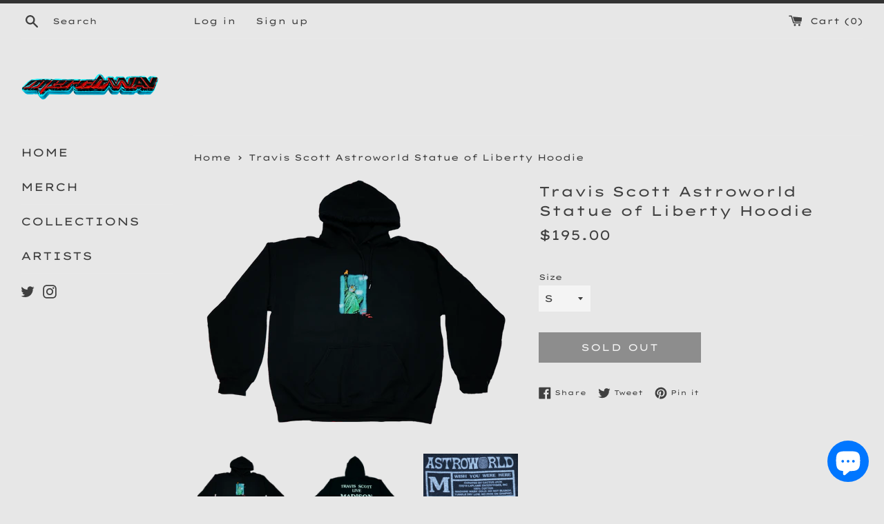

--- FILE ---
content_type: text/html; charset=utf-8
request_url: https://merchwav.com/products/travis-scott-astroworld-statue-of-liberty-hoodie
body_size: 17730
content:
<!doctype html>
<html class="supports-no-js" lang="en">
<head>


  <meta charset="utf-8">
  <meta http-equiv="X-UA-Compatible" content="IE=edge,chrome=1">
  <meta name="viewport" content="width=device-width,initial-scale=1">
  <meta name="theme-color" content="">
  <link rel="canonical" href="https://merchwav.com/products/travis-scott-astroworld-statue-of-liberty-hoodie">

  
    <link rel="shortcut icon" href="//merchwav.com/cdn/shop/files/favicon_14bac8d2-4dd2-4f32-9496-2411fe4e3864_32x32.png?v=1680567904" type="image/png" />
  

  <title>
  Travis Scott Astroworld Statue of Liberty Hoodie &ndash; MERCHWAV
  </title>

  
    <meta name="description" content="100% Authentic Travis Scott Astroworld Statue of Liberty Hoodie From Madison Square Garden Nov 27/28 2018 LIMITED QUANTITIES">
  

  <!-- /snippets/social-meta-tags.liquid -->




<meta property="og:site_name" content="MERCHWAV">
<meta property="og:url" content="https://merchwav.com/products/travis-scott-astroworld-statue-of-liberty-hoodie">
<meta property="og:title" content="Travis Scott Astroworld Statue of Liberty Hoodie">
<meta property="og:type" content="product">
<meta property="og:description" content="100% Authentic Travis Scott Astroworld Statue of Liberty Hoodie From Madison Square Garden Nov 27/28 2018 LIMITED QUANTITIES">

  <meta property="og:price:amount" content="195.00">
  <meta property="og:price:currency" content="USD">

<meta property="og:image" content="http://merchwav.com/cdn/shop/products/stat_1200x1200.png?v=1582562204"><meta property="og:image" content="http://merchwav.com/cdn/shop/products/statue_1200x1200.png?v=1582562204"><meta property="og:image" content="http://merchwav.com/cdn/shop/products/IMG_5461_1200x1200.JPG?v=1582562204">
<meta property="og:image:secure_url" content="https://merchwav.com/cdn/shop/products/stat_1200x1200.png?v=1582562204"><meta property="og:image:secure_url" content="https://merchwav.com/cdn/shop/products/statue_1200x1200.png?v=1582562204"><meta property="og:image:secure_url" content="https://merchwav.com/cdn/shop/products/IMG_5461_1200x1200.JPG?v=1582562204">


  <meta name="twitter:site" content="@merchwav?lang=en">

<meta name="twitter:card" content="summary_large_image">
<meta name="twitter:title" content="Travis Scott Astroworld Statue of Liberty Hoodie">
<meta name="twitter:description" content="100% Authentic Travis Scott Astroworld Statue of Liberty Hoodie From Madison Square Garden Nov 27/28 2018 LIMITED QUANTITIES">


  <script>
    document.documentElement.className = document.documentElement.className.replace('supports-no-js', 'supports-js');

    var theme = {
      mapStrings: {
        addressError: "Error looking up that address",
        addressNoResults: "No results for that address",
        addressQueryLimit: "You have exceeded the Google API usage limit. Consider upgrading to a \u003ca href=\"https:\/\/developers.google.com\/maps\/premium\/usage-limits\"\u003ePremium Plan\u003c\/a\u003e.",
        authError: "There was a problem authenticating your Google Maps account."
      }
    }
  </script>

  <link href="//merchwav.com/cdn/shop/t/15/assets/theme.scss.css?v=622379104202032911765507431" rel="stylesheet" type="text/css" media="all" />

  <script>window.performance && window.performance.mark && window.performance.mark('shopify.content_for_header.start');</script><meta name="google-site-verification" content="zaX2kVE3fSZ7qQ46uCuDHaLGmSsiBOjATEaAzM-qK-k">
<meta id="shopify-digital-wallet" name="shopify-digital-wallet" content="/21721797/digital_wallets/dialog">
<meta name="shopify-checkout-api-token" content="439e2dd4da479e53ba9d1863e1285e5f">
<meta id="in-context-paypal-metadata" data-shop-id="21721797" data-venmo-supported="false" data-environment="production" data-locale="en_US" data-paypal-v4="true" data-currency="USD">
<link rel="alternate" type="application/json+oembed" href="https://merchwav.com/products/travis-scott-astroworld-statue-of-liberty-hoodie.oembed">
<script async="async" src="/checkouts/internal/preloads.js?locale=en-US"></script>
<link rel="preconnect" href="https://shop.app" crossorigin="anonymous">
<script async="async" src="https://shop.app/checkouts/internal/preloads.js?locale=en-US&shop_id=21721797" crossorigin="anonymous"></script>
<script id="apple-pay-shop-capabilities" type="application/json">{"shopId":21721797,"countryCode":"US","currencyCode":"USD","merchantCapabilities":["supports3DS"],"merchantId":"gid:\/\/shopify\/Shop\/21721797","merchantName":"MERCHWAV","requiredBillingContactFields":["postalAddress","email"],"requiredShippingContactFields":["postalAddress","email"],"shippingType":"shipping","supportedNetworks":["visa","masterCard","amex","discover","elo","jcb"],"total":{"type":"pending","label":"MERCHWAV","amount":"1.00"},"shopifyPaymentsEnabled":true,"supportsSubscriptions":true}</script>
<script id="shopify-features" type="application/json">{"accessToken":"439e2dd4da479e53ba9d1863e1285e5f","betas":["rich-media-storefront-analytics"],"domain":"merchwav.com","predictiveSearch":true,"shopId":21721797,"locale":"en"}</script>
<script>var Shopify = Shopify || {};
Shopify.shop = "merch-wav.myshopify.com";
Shopify.locale = "en";
Shopify.currency = {"active":"USD","rate":"1.0"};
Shopify.country = "US";
Shopify.theme = {"name":"Simple","id":83609354306,"schema_name":"Simple","schema_version":"12.2.3","theme_store_id":578,"role":"main"};
Shopify.theme.handle = "null";
Shopify.theme.style = {"id":null,"handle":null};
Shopify.cdnHost = "merchwav.com/cdn";
Shopify.routes = Shopify.routes || {};
Shopify.routes.root = "/";</script>
<script type="module">!function(o){(o.Shopify=o.Shopify||{}).modules=!0}(window);</script>
<script>!function(o){function n(){var o=[];function n(){o.push(Array.prototype.slice.apply(arguments))}return n.q=o,n}var t=o.Shopify=o.Shopify||{};t.loadFeatures=n(),t.autoloadFeatures=n()}(window);</script>
<script>
  window.ShopifyPay = window.ShopifyPay || {};
  window.ShopifyPay.apiHost = "shop.app\/pay";
  window.ShopifyPay.redirectState = null;
</script>
<script id="shop-js-analytics" type="application/json">{"pageType":"product"}</script>
<script defer="defer" async type="module" src="//merchwav.com/cdn/shopifycloud/shop-js/modules/v2/client.init-shop-cart-sync_BdyHc3Nr.en.esm.js"></script>
<script defer="defer" async type="module" src="//merchwav.com/cdn/shopifycloud/shop-js/modules/v2/chunk.common_Daul8nwZ.esm.js"></script>
<script type="module">
  await import("//merchwav.com/cdn/shopifycloud/shop-js/modules/v2/client.init-shop-cart-sync_BdyHc3Nr.en.esm.js");
await import("//merchwav.com/cdn/shopifycloud/shop-js/modules/v2/chunk.common_Daul8nwZ.esm.js");

  window.Shopify.SignInWithShop?.initShopCartSync?.({"fedCMEnabled":true,"windoidEnabled":true});

</script>
<script>
  window.Shopify = window.Shopify || {};
  if (!window.Shopify.featureAssets) window.Shopify.featureAssets = {};
  window.Shopify.featureAssets['shop-js'] = {"shop-cart-sync":["modules/v2/client.shop-cart-sync_QYOiDySF.en.esm.js","modules/v2/chunk.common_Daul8nwZ.esm.js"],"init-fed-cm":["modules/v2/client.init-fed-cm_DchLp9rc.en.esm.js","modules/v2/chunk.common_Daul8nwZ.esm.js"],"shop-button":["modules/v2/client.shop-button_OV7bAJc5.en.esm.js","modules/v2/chunk.common_Daul8nwZ.esm.js"],"init-windoid":["modules/v2/client.init-windoid_DwxFKQ8e.en.esm.js","modules/v2/chunk.common_Daul8nwZ.esm.js"],"shop-cash-offers":["modules/v2/client.shop-cash-offers_DWtL6Bq3.en.esm.js","modules/v2/chunk.common_Daul8nwZ.esm.js","modules/v2/chunk.modal_CQq8HTM6.esm.js"],"shop-toast-manager":["modules/v2/client.shop-toast-manager_CX9r1SjA.en.esm.js","modules/v2/chunk.common_Daul8nwZ.esm.js"],"init-shop-email-lookup-coordinator":["modules/v2/client.init-shop-email-lookup-coordinator_UhKnw74l.en.esm.js","modules/v2/chunk.common_Daul8nwZ.esm.js"],"pay-button":["modules/v2/client.pay-button_DzxNnLDY.en.esm.js","modules/v2/chunk.common_Daul8nwZ.esm.js"],"avatar":["modules/v2/client.avatar_BTnouDA3.en.esm.js"],"init-shop-cart-sync":["modules/v2/client.init-shop-cart-sync_BdyHc3Nr.en.esm.js","modules/v2/chunk.common_Daul8nwZ.esm.js"],"shop-login-button":["modules/v2/client.shop-login-button_D8B466_1.en.esm.js","modules/v2/chunk.common_Daul8nwZ.esm.js","modules/v2/chunk.modal_CQq8HTM6.esm.js"],"init-customer-accounts-sign-up":["modules/v2/client.init-customer-accounts-sign-up_C8fpPm4i.en.esm.js","modules/v2/client.shop-login-button_D8B466_1.en.esm.js","modules/v2/chunk.common_Daul8nwZ.esm.js","modules/v2/chunk.modal_CQq8HTM6.esm.js"],"init-shop-for-new-customer-accounts":["modules/v2/client.init-shop-for-new-customer-accounts_CVTO0Ztu.en.esm.js","modules/v2/client.shop-login-button_D8B466_1.en.esm.js","modules/v2/chunk.common_Daul8nwZ.esm.js","modules/v2/chunk.modal_CQq8HTM6.esm.js"],"init-customer-accounts":["modules/v2/client.init-customer-accounts_dRgKMfrE.en.esm.js","modules/v2/client.shop-login-button_D8B466_1.en.esm.js","modules/v2/chunk.common_Daul8nwZ.esm.js","modules/v2/chunk.modal_CQq8HTM6.esm.js"],"shop-follow-button":["modules/v2/client.shop-follow-button_CkZpjEct.en.esm.js","modules/v2/chunk.common_Daul8nwZ.esm.js","modules/v2/chunk.modal_CQq8HTM6.esm.js"],"lead-capture":["modules/v2/client.lead-capture_BntHBhfp.en.esm.js","modules/v2/chunk.common_Daul8nwZ.esm.js","modules/v2/chunk.modal_CQq8HTM6.esm.js"],"checkout-modal":["modules/v2/client.checkout-modal_CfxcYbTm.en.esm.js","modules/v2/chunk.common_Daul8nwZ.esm.js","modules/v2/chunk.modal_CQq8HTM6.esm.js"],"shop-login":["modules/v2/client.shop-login_Da4GZ2H6.en.esm.js","modules/v2/chunk.common_Daul8nwZ.esm.js","modules/v2/chunk.modal_CQq8HTM6.esm.js"],"payment-terms":["modules/v2/client.payment-terms_MV4M3zvL.en.esm.js","modules/v2/chunk.common_Daul8nwZ.esm.js","modules/v2/chunk.modal_CQq8HTM6.esm.js"]};
</script>
<script>(function() {
  var isLoaded = false;
  function asyncLoad() {
    if (isLoaded) return;
    isLoaded = true;
    var urls = ["\/\/shopify.privy.com\/widget.js?shop=merch-wav.myshopify.com","\/\/shopify.privy.com\/widget.js?shop=merch-wav.myshopify.com","https:\/\/a.mailmunch.co\/widgets\/site-750480-3ea0f343393b1a9273450ecfea5eb77ecdd6085e.js?shop=merch-wav.myshopify.com"];
    for (var i = 0; i < urls.length; i++) {
      var s = document.createElement('script');
      s.type = 'text/javascript';
      s.async = true;
      s.src = urls[i];
      var x = document.getElementsByTagName('script')[0];
      x.parentNode.insertBefore(s, x);
    }
  };
  if(window.attachEvent) {
    window.attachEvent('onload', asyncLoad);
  } else {
    window.addEventListener('load', asyncLoad, false);
  }
})();</script>
<script id="__st">var __st={"a":21721797,"offset":-18000,"reqid":"fa12b4d2-4b80-48f9-93c3-7fd3bc3d944b-1768970309","pageurl":"merchwav.com\/products\/travis-scott-astroworld-statue-of-liberty-hoodie","u":"0f51853ebb47","p":"product","rtyp":"product","rid":3736465342498};</script>
<script>window.ShopifyPaypalV4VisibilityTracking = true;</script>
<script id="captcha-bootstrap">!function(){'use strict';const t='contact',e='account',n='new_comment',o=[[t,t],['blogs',n],['comments',n],[t,'customer']],c=[[e,'customer_login'],[e,'guest_login'],[e,'recover_customer_password'],[e,'create_customer']],r=t=>t.map((([t,e])=>`form[action*='/${t}']:not([data-nocaptcha='true']) input[name='form_type'][value='${e}']`)).join(','),a=t=>()=>t?[...document.querySelectorAll(t)].map((t=>t.form)):[];function s(){const t=[...o],e=r(t);return a(e)}const i='password',u='form_key',d=['recaptcha-v3-token','g-recaptcha-response','h-captcha-response',i],f=()=>{try{return window.sessionStorage}catch{return}},m='__shopify_v',_=t=>t.elements[u];function p(t,e,n=!1){try{const o=window.sessionStorage,c=JSON.parse(o.getItem(e)),{data:r}=function(t){const{data:e,action:n}=t;return t[m]||n?{data:e,action:n}:{data:t,action:n}}(c);for(const[e,n]of Object.entries(r))t.elements[e]&&(t.elements[e].value=n);n&&o.removeItem(e)}catch(o){console.error('form repopulation failed',{error:o})}}const l='form_type',E='cptcha';function T(t){t.dataset[E]=!0}const w=window,h=w.document,L='Shopify',v='ce_forms',y='captcha';let A=!1;((t,e)=>{const n=(g='f06e6c50-85a8-45c8-87d0-21a2b65856fe',I='https://cdn.shopify.com/shopifycloud/storefront-forms-hcaptcha/ce_storefront_forms_captcha_hcaptcha.v1.5.2.iife.js',D={infoText:'Protected by hCaptcha',privacyText:'Privacy',termsText:'Terms'},(t,e,n)=>{const o=w[L][v],c=o.bindForm;if(c)return c(t,g,e,D).then(n);var r;o.q.push([[t,g,e,D],n]),r=I,A||(h.body.append(Object.assign(h.createElement('script'),{id:'captcha-provider',async:!0,src:r})),A=!0)});var g,I,D;w[L]=w[L]||{},w[L][v]=w[L][v]||{},w[L][v].q=[],w[L][y]=w[L][y]||{},w[L][y].protect=function(t,e){n(t,void 0,e),T(t)},Object.freeze(w[L][y]),function(t,e,n,w,h,L){const[v,y,A,g]=function(t,e,n){const i=e?o:[],u=t?c:[],d=[...i,...u],f=r(d),m=r(i),_=r(d.filter((([t,e])=>n.includes(e))));return[a(f),a(m),a(_),s()]}(w,h,L),I=t=>{const e=t.target;return e instanceof HTMLFormElement?e:e&&e.form},D=t=>v().includes(t);t.addEventListener('submit',(t=>{const e=I(t);if(!e)return;const n=D(e)&&!e.dataset.hcaptchaBound&&!e.dataset.recaptchaBound,o=_(e),c=g().includes(e)&&(!o||!o.value);(n||c)&&t.preventDefault(),c&&!n&&(function(t){try{if(!f())return;!function(t){const e=f();if(!e)return;const n=_(t);if(!n)return;const o=n.value;o&&e.removeItem(o)}(t);const e=Array.from(Array(32),(()=>Math.random().toString(36)[2])).join('');!function(t,e){_(t)||t.append(Object.assign(document.createElement('input'),{type:'hidden',name:u})),t.elements[u].value=e}(t,e),function(t,e){const n=f();if(!n)return;const o=[...t.querySelectorAll(`input[type='${i}']`)].map((({name:t})=>t)),c=[...d,...o],r={};for(const[a,s]of new FormData(t).entries())c.includes(a)||(r[a]=s);n.setItem(e,JSON.stringify({[m]:1,action:t.action,data:r}))}(t,e)}catch(e){console.error('failed to persist form',e)}}(e),e.submit())}));const S=(t,e)=>{t&&!t.dataset[E]&&(n(t,e.some((e=>e===t))),T(t))};for(const o of['focusin','change'])t.addEventListener(o,(t=>{const e=I(t);D(e)&&S(e,y())}));const B=e.get('form_key'),M=e.get(l),P=B&&M;t.addEventListener('DOMContentLoaded',(()=>{const t=y();if(P)for(const e of t)e.elements[l].value===M&&p(e,B);[...new Set([...A(),...v().filter((t=>'true'===t.dataset.shopifyCaptcha))])].forEach((e=>S(e,t)))}))}(h,new URLSearchParams(w.location.search),n,t,e,['guest_login'])})(!0,!0)}();</script>
<script integrity="sha256-4kQ18oKyAcykRKYeNunJcIwy7WH5gtpwJnB7kiuLZ1E=" data-source-attribution="shopify.loadfeatures" defer="defer" src="//merchwav.com/cdn/shopifycloud/storefront/assets/storefront/load_feature-a0a9edcb.js" crossorigin="anonymous"></script>
<script crossorigin="anonymous" defer="defer" src="//merchwav.com/cdn/shopifycloud/storefront/assets/shopify_pay/storefront-65b4c6d7.js?v=20250812"></script>
<script data-source-attribution="shopify.dynamic_checkout.dynamic.init">var Shopify=Shopify||{};Shopify.PaymentButton=Shopify.PaymentButton||{isStorefrontPortableWallets:!0,init:function(){window.Shopify.PaymentButton.init=function(){};var t=document.createElement("script");t.src="https://merchwav.com/cdn/shopifycloud/portable-wallets/latest/portable-wallets.en.js",t.type="module",document.head.appendChild(t)}};
</script>
<script data-source-attribution="shopify.dynamic_checkout.buyer_consent">
  function portableWalletsHideBuyerConsent(e){var t=document.getElementById("shopify-buyer-consent"),n=document.getElementById("shopify-subscription-policy-button");t&&n&&(t.classList.add("hidden"),t.setAttribute("aria-hidden","true"),n.removeEventListener("click",e))}function portableWalletsShowBuyerConsent(e){var t=document.getElementById("shopify-buyer-consent"),n=document.getElementById("shopify-subscription-policy-button");t&&n&&(t.classList.remove("hidden"),t.removeAttribute("aria-hidden"),n.addEventListener("click",e))}window.Shopify?.PaymentButton&&(window.Shopify.PaymentButton.hideBuyerConsent=portableWalletsHideBuyerConsent,window.Shopify.PaymentButton.showBuyerConsent=portableWalletsShowBuyerConsent);
</script>
<script>
  function portableWalletsCleanup(e){e&&e.src&&console.error("Failed to load portable wallets script "+e.src);var t=document.querySelectorAll("shopify-accelerated-checkout .shopify-payment-button__skeleton, shopify-accelerated-checkout-cart .wallet-cart-button__skeleton"),e=document.getElementById("shopify-buyer-consent");for(let e=0;e<t.length;e++)t[e].remove();e&&e.remove()}function portableWalletsNotLoadedAsModule(e){e instanceof ErrorEvent&&"string"==typeof e.message&&e.message.includes("import.meta")&&"string"==typeof e.filename&&e.filename.includes("portable-wallets")&&(window.removeEventListener("error",portableWalletsNotLoadedAsModule),window.Shopify.PaymentButton.failedToLoad=e,"loading"===document.readyState?document.addEventListener("DOMContentLoaded",window.Shopify.PaymentButton.init):window.Shopify.PaymentButton.init())}window.addEventListener("error",portableWalletsNotLoadedAsModule);
</script>

<script type="module" src="https://merchwav.com/cdn/shopifycloud/portable-wallets/latest/portable-wallets.en.js" onError="portableWalletsCleanup(this)" crossorigin="anonymous"></script>
<script nomodule>
  document.addEventListener("DOMContentLoaded", portableWalletsCleanup);
</script>

<link id="shopify-accelerated-checkout-styles" rel="stylesheet" media="screen" href="https://merchwav.com/cdn/shopifycloud/portable-wallets/latest/accelerated-checkout-backwards-compat.css" crossorigin="anonymous">
<style id="shopify-accelerated-checkout-cart">
        #shopify-buyer-consent {
  margin-top: 1em;
  display: inline-block;
  width: 100%;
}

#shopify-buyer-consent.hidden {
  display: none;
}

#shopify-subscription-policy-button {
  background: none;
  border: none;
  padding: 0;
  text-decoration: underline;
  font-size: inherit;
  cursor: pointer;
}

#shopify-subscription-policy-button::before {
  box-shadow: none;
}

      </style>

<script>window.performance && window.performance.mark && window.performance.mark('shopify.content_for_header.end');</script>

  <script src="//merchwav.com/cdn/shop/t/15/assets/jquery-1.11.0.min.js?v=32460426840832490021605300966" type="text/javascript"></script>
  <script src="//merchwav.com/cdn/shop/t/15/assets/modernizr.min.js?v=44044439420609591321605300966" type="text/javascript"></script>

  <script src="//merchwav.com/cdn/shop/t/15/assets/lazysizes.min.js?v=155223123402716617051605300966" async="async"></script>

  
<script src="https://cdn.shopify.com/extensions/e8878072-2f6b-4e89-8082-94b04320908d/inbox-1254/assets/inbox-chat-loader.js" type="text/javascript" defer="defer"></script>
<link href="https://monorail-edge.shopifysvc.com" rel="dns-prefetch">
<script>(function(){if ("sendBeacon" in navigator && "performance" in window) {try {var session_token_from_headers = performance.getEntriesByType('navigation')[0].serverTiming.find(x => x.name == '_s').description;} catch {var session_token_from_headers = undefined;}var session_cookie_matches = document.cookie.match(/_shopify_s=([^;]*)/);var session_token_from_cookie = session_cookie_matches && session_cookie_matches.length === 2 ? session_cookie_matches[1] : "";var session_token = session_token_from_headers || session_token_from_cookie || "";function handle_abandonment_event(e) {var entries = performance.getEntries().filter(function(entry) {return /monorail-edge.shopifysvc.com/.test(entry.name);});if (!window.abandonment_tracked && entries.length === 0) {window.abandonment_tracked = true;var currentMs = Date.now();var navigation_start = performance.timing.navigationStart;var payload = {shop_id: 21721797,url: window.location.href,navigation_start,duration: currentMs - navigation_start,session_token,page_type: "product"};window.navigator.sendBeacon("https://monorail-edge.shopifysvc.com/v1/produce", JSON.stringify({schema_id: "online_store_buyer_site_abandonment/1.1",payload: payload,metadata: {event_created_at_ms: currentMs,event_sent_at_ms: currentMs}}));}}window.addEventListener('pagehide', handle_abandonment_event);}}());</script>
<script id="web-pixels-manager-setup">(function e(e,d,r,n,o){if(void 0===o&&(o={}),!Boolean(null===(a=null===(i=window.Shopify)||void 0===i?void 0:i.analytics)||void 0===a?void 0:a.replayQueue)){var i,a;window.Shopify=window.Shopify||{};var t=window.Shopify;t.analytics=t.analytics||{};var s=t.analytics;s.replayQueue=[],s.publish=function(e,d,r){return s.replayQueue.push([e,d,r]),!0};try{self.performance.mark("wpm:start")}catch(e){}var l=function(){var e={modern:/Edge?\/(1{2}[4-9]|1[2-9]\d|[2-9]\d{2}|\d{4,})\.\d+(\.\d+|)|Firefox\/(1{2}[4-9]|1[2-9]\d|[2-9]\d{2}|\d{4,})\.\d+(\.\d+|)|Chrom(ium|e)\/(9{2}|\d{3,})\.\d+(\.\d+|)|(Maci|X1{2}).+ Version\/(15\.\d+|(1[6-9]|[2-9]\d|\d{3,})\.\d+)([,.]\d+|)( \(\w+\)|)( Mobile\/\w+|) Safari\/|Chrome.+OPR\/(9{2}|\d{3,})\.\d+\.\d+|(CPU[ +]OS|iPhone[ +]OS|CPU[ +]iPhone|CPU IPhone OS|CPU iPad OS)[ +]+(15[._]\d+|(1[6-9]|[2-9]\d|\d{3,})[._]\d+)([._]\d+|)|Android:?[ /-](13[3-9]|1[4-9]\d|[2-9]\d{2}|\d{4,})(\.\d+|)(\.\d+|)|Android.+Firefox\/(13[5-9]|1[4-9]\d|[2-9]\d{2}|\d{4,})\.\d+(\.\d+|)|Android.+Chrom(ium|e)\/(13[3-9]|1[4-9]\d|[2-9]\d{2}|\d{4,})\.\d+(\.\d+|)|SamsungBrowser\/([2-9]\d|\d{3,})\.\d+/,legacy:/Edge?\/(1[6-9]|[2-9]\d|\d{3,})\.\d+(\.\d+|)|Firefox\/(5[4-9]|[6-9]\d|\d{3,})\.\d+(\.\d+|)|Chrom(ium|e)\/(5[1-9]|[6-9]\d|\d{3,})\.\d+(\.\d+|)([\d.]+$|.*Safari\/(?![\d.]+ Edge\/[\d.]+$))|(Maci|X1{2}).+ Version\/(10\.\d+|(1[1-9]|[2-9]\d|\d{3,})\.\d+)([,.]\d+|)( \(\w+\)|)( Mobile\/\w+|) Safari\/|Chrome.+OPR\/(3[89]|[4-9]\d|\d{3,})\.\d+\.\d+|(CPU[ +]OS|iPhone[ +]OS|CPU[ +]iPhone|CPU IPhone OS|CPU iPad OS)[ +]+(10[._]\d+|(1[1-9]|[2-9]\d|\d{3,})[._]\d+)([._]\d+|)|Android:?[ /-](13[3-9]|1[4-9]\d|[2-9]\d{2}|\d{4,})(\.\d+|)(\.\d+|)|Mobile Safari.+OPR\/([89]\d|\d{3,})\.\d+\.\d+|Android.+Firefox\/(13[5-9]|1[4-9]\d|[2-9]\d{2}|\d{4,})\.\d+(\.\d+|)|Android.+Chrom(ium|e)\/(13[3-9]|1[4-9]\d|[2-9]\d{2}|\d{4,})\.\d+(\.\d+|)|Android.+(UC? ?Browser|UCWEB|U3)[ /]?(15\.([5-9]|\d{2,})|(1[6-9]|[2-9]\d|\d{3,})\.\d+)\.\d+|SamsungBrowser\/(5\.\d+|([6-9]|\d{2,})\.\d+)|Android.+MQ{2}Browser\/(14(\.(9|\d{2,})|)|(1[5-9]|[2-9]\d|\d{3,})(\.\d+|))(\.\d+|)|K[Aa][Ii]OS\/(3\.\d+|([4-9]|\d{2,})\.\d+)(\.\d+|)/},d=e.modern,r=e.legacy,n=navigator.userAgent;return n.match(d)?"modern":n.match(r)?"legacy":"unknown"}(),u="modern"===l?"modern":"legacy",c=(null!=n?n:{modern:"",legacy:""})[u],f=function(e){return[e.baseUrl,"/wpm","/b",e.hashVersion,"modern"===e.buildTarget?"m":"l",".js"].join("")}({baseUrl:d,hashVersion:r,buildTarget:u}),m=function(e){var d=e.version,r=e.bundleTarget,n=e.surface,o=e.pageUrl,i=e.monorailEndpoint;return{emit:function(e){var a=e.status,t=e.errorMsg,s=(new Date).getTime(),l=JSON.stringify({metadata:{event_sent_at_ms:s},events:[{schema_id:"web_pixels_manager_load/3.1",payload:{version:d,bundle_target:r,page_url:o,status:a,surface:n,error_msg:t},metadata:{event_created_at_ms:s}}]});if(!i)return console&&console.warn&&console.warn("[Web Pixels Manager] No Monorail endpoint provided, skipping logging."),!1;try{return self.navigator.sendBeacon.bind(self.navigator)(i,l)}catch(e){}var u=new XMLHttpRequest;try{return u.open("POST",i,!0),u.setRequestHeader("Content-Type","text/plain"),u.send(l),!0}catch(e){return console&&console.warn&&console.warn("[Web Pixels Manager] Got an unhandled error while logging to Monorail."),!1}}}}({version:r,bundleTarget:l,surface:e.surface,pageUrl:self.location.href,monorailEndpoint:e.monorailEndpoint});try{o.browserTarget=l,function(e){var d=e.src,r=e.async,n=void 0===r||r,o=e.onload,i=e.onerror,a=e.sri,t=e.scriptDataAttributes,s=void 0===t?{}:t,l=document.createElement("script"),u=document.querySelector("head"),c=document.querySelector("body");if(l.async=n,l.src=d,a&&(l.integrity=a,l.crossOrigin="anonymous"),s)for(var f in s)if(Object.prototype.hasOwnProperty.call(s,f))try{l.dataset[f]=s[f]}catch(e){}if(o&&l.addEventListener("load",o),i&&l.addEventListener("error",i),u)u.appendChild(l);else{if(!c)throw new Error("Did not find a head or body element to append the script");c.appendChild(l)}}({src:f,async:!0,onload:function(){if(!function(){var e,d;return Boolean(null===(d=null===(e=window.Shopify)||void 0===e?void 0:e.analytics)||void 0===d?void 0:d.initialized)}()){var d=window.webPixelsManager.init(e)||void 0;if(d){var r=window.Shopify.analytics;r.replayQueue.forEach((function(e){var r=e[0],n=e[1],o=e[2];d.publishCustomEvent(r,n,o)})),r.replayQueue=[],r.publish=d.publishCustomEvent,r.visitor=d.visitor,r.initialized=!0}}},onerror:function(){return m.emit({status:"failed",errorMsg:"".concat(f," has failed to load")})},sri:function(e){var d=/^sha384-[A-Za-z0-9+/=]+$/;return"string"==typeof e&&d.test(e)}(c)?c:"",scriptDataAttributes:o}),m.emit({status:"loading"})}catch(e){m.emit({status:"failed",errorMsg:(null==e?void 0:e.message)||"Unknown error"})}}})({shopId: 21721797,storefrontBaseUrl: "https://merchwav.com",extensionsBaseUrl: "https://extensions.shopifycdn.com/cdn/shopifycloud/web-pixels-manager",monorailEndpoint: "https://monorail-edge.shopifysvc.com/unstable/produce_batch",surface: "storefront-renderer",enabledBetaFlags: ["2dca8a86"],webPixelsConfigList: [{"id":"467042370","configuration":"{\"config\":\"{\\\"pixel_id\\\":\\\"GT-KT9J2DF\\\",\\\"target_country\\\":\\\"US\\\",\\\"gtag_events\\\":[{\\\"type\\\":\\\"purchase\\\",\\\"action_label\\\":\\\"MC-8H83JVZC81\\\"},{\\\"type\\\":\\\"page_view\\\",\\\"action_label\\\":\\\"MC-8H83JVZC81\\\"},{\\\"type\\\":\\\"view_item\\\",\\\"action_label\\\":\\\"MC-8H83JVZC81\\\"}],\\\"enable_monitoring_mode\\\":false}\"}","eventPayloadVersion":"v1","runtimeContext":"OPEN","scriptVersion":"b2a88bafab3e21179ed38636efcd8a93","type":"APP","apiClientId":1780363,"privacyPurposes":[],"dataSharingAdjustments":{"protectedCustomerApprovalScopes":["read_customer_address","read_customer_email","read_customer_name","read_customer_personal_data","read_customer_phone"]}},{"id":"68976706","eventPayloadVersion":"v1","runtimeContext":"LAX","scriptVersion":"1","type":"CUSTOM","privacyPurposes":["MARKETING"],"name":"Meta pixel (migrated)"},{"id":"shopify-app-pixel","configuration":"{}","eventPayloadVersion":"v1","runtimeContext":"STRICT","scriptVersion":"0450","apiClientId":"shopify-pixel","type":"APP","privacyPurposes":["ANALYTICS","MARKETING"]},{"id":"shopify-custom-pixel","eventPayloadVersion":"v1","runtimeContext":"LAX","scriptVersion":"0450","apiClientId":"shopify-pixel","type":"CUSTOM","privacyPurposes":["ANALYTICS","MARKETING"]}],isMerchantRequest: false,initData: {"shop":{"name":"MERCHWAV","paymentSettings":{"currencyCode":"USD"},"myshopifyDomain":"merch-wav.myshopify.com","countryCode":"US","storefrontUrl":"https:\/\/merchwav.com"},"customer":null,"cart":null,"checkout":null,"productVariants":[{"price":{"amount":195.0,"currencyCode":"USD"},"product":{"title":"Travis Scott Astroworld Statue of Liberty Hoodie","vendor":"MerchWAV","id":"3736465342498","untranslatedTitle":"Travis Scott Astroworld Statue of Liberty Hoodie","url":"\/products\/travis-scott-astroworld-statue-of-liberty-hoodie","type":"Hoodie"},"id":"28740030824482","image":{"src":"\/\/merchwav.com\/cdn\/shop\/products\/stat.png?v=1582562204"},"sku":"2","title":"S","untranslatedTitle":"S"},{"price":{"amount":195.0,"currencyCode":"USD"},"product":{"title":"Travis Scott Astroworld Statue of Liberty Hoodie","vendor":"MerchWAV","id":"3736465342498","untranslatedTitle":"Travis Scott Astroworld Statue of Liberty Hoodie","url":"\/products\/travis-scott-astroworld-statue-of-liberty-hoodie","type":"Hoodie"},"id":"28740030857250","image":{"src":"\/\/merchwav.com\/cdn\/shop\/products\/stat.png?v=1582562204"},"sku":"2","title":"M","untranslatedTitle":"M"},{"price":{"amount":195.0,"currencyCode":"USD"},"product":{"title":"Travis Scott Astroworld Statue of Liberty Hoodie","vendor":"MerchWAV","id":"3736465342498","untranslatedTitle":"Travis Scott Astroworld Statue of Liberty Hoodie","url":"\/products\/travis-scott-astroworld-statue-of-liberty-hoodie","type":"Hoodie"},"id":"28740030890018","image":{"src":"\/\/merchwav.com\/cdn\/shop\/products\/stat.png?v=1582562204"},"sku":"4","title":"L","untranslatedTitle":"L"},{"price":{"amount":195.0,"currencyCode":"USD"},"product":{"title":"Travis Scott Astroworld Statue of Liberty Hoodie","vendor":"MerchWAV","id":"3736465342498","untranslatedTitle":"Travis Scott Astroworld Statue of Liberty Hoodie","url":"\/products\/travis-scott-astroworld-statue-of-liberty-hoodie","type":"Hoodie"},"id":"28740030922786","image":{"src":"\/\/merchwav.com\/cdn\/shop\/products\/stat.png?v=1582562204"},"sku":"2","title":"XL","untranslatedTitle":"XL"},{"price":{"amount":195.0,"currencyCode":"USD"},"product":{"title":"Travis Scott Astroworld Statue of Liberty Hoodie","vendor":"MerchWAV","id":"3736465342498","untranslatedTitle":"Travis Scott Astroworld Statue of Liberty Hoodie","url":"\/products\/travis-scott-astroworld-statue-of-liberty-hoodie","type":"Hoodie"},"id":"28740030955554","image":{"src":"\/\/merchwav.com\/cdn\/shop\/products\/stat.png?v=1582562204"},"sku":"2","title":"XXL","untranslatedTitle":"XXL"}],"purchasingCompany":null},},"https://merchwav.com/cdn","fcfee988w5aeb613cpc8e4bc33m6693e112",{"modern":"","legacy":""},{"shopId":"21721797","storefrontBaseUrl":"https:\/\/merchwav.com","extensionBaseUrl":"https:\/\/extensions.shopifycdn.com\/cdn\/shopifycloud\/web-pixels-manager","surface":"storefront-renderer","enabledBetaFlags":"[\"2dca8a86\"]","isMerchantRequest":"false","hashVersion":"fcfee988w5aeb613cpc8e4bc33m6693e112","publish":"custom","events":"[[\"page_viewed\",{}],[\"product_viewed\",{\"productVariant\":{\"price\":{\"amount\":195.0,\"currencyCode\":\"USD\"},\"product\":{\"title\":\"Travis Scott Astroworld Statue of Liberty Hoodie\",\"vendor\":\"MerchWAV\",\"id\":\"3736465342498\",\"untranslatedTitle\":\"Travis Scott Astroworld Statue of Liberty Hoodie\",\"url\":\"\/products\/travis-scott-astroworld-statue-of-liberty-hoodie\",\"type\":\"Hoodie\"},\"id\":\"28740030824482\",\"image\":{\"src\":\"\/\/merchwav.com\/cdn\/shop\/products\/stat.png?v=1582562204\"},\"sku\":\"2\",\"title\":\"S\",\"untranslatedTitle\":\"S\"}}]]"});</script><script>
  window.ShopifyAnalytics = window.ShopifyAnalytics || {};
  window.ShopifyAnalytics.meta = window.ShopifyAnalytics.meta || {};
  window.ShopifyAnalytics.meta.currency = 'USD';
  var meta = {"product":{"id":3736465342498,"gid":"gid:\/\/shopify\/Product\/3736465342498","vendor":"MerchWAV","type":"Hoodie","handle":"travis-scott-astroworld-statue-of-liberty-hoodie","variants":[{"id":28740030824482,"price":19500,"name":"Travis Scott Astroworld Statue of Liberty Hoodie - S","public_title":"S","sku":"2"},{"id":28740030857250,"price":19500,"name":"Travis Scott Astroworld Statue of Liberty Hoodie - M","public_title":"M","sku":"2"},{"id":28740030890018,"price":19500,"name":"Travis Scott Astroworld Statue of Liberty Hoodie - L","public_title":"L","sku":"4"},{"id":28740030922786,"price":19500,"name":"Travis Scott Astroworld Statue of Liberty Hoodie - XL","public_title":"XL","sku":"2"},{"id":28740030955554,"price":19500,"name":"Travis Scott Astroworld Statue of Liberty Hoodie - XXL","public_title":"XXL","sku":"2"}],"remote":false},"page":{"pageType":"product","resourceType":"product","resourceId":3736465342498,"requestId":"fa12b4d2-4b80-48f9-93c3-7fd3bc3d944b-1768970309"}};
  for (var attr in meta) {
    window.ShopifyAnalytics.meta[attr] = meta[attr];
  }
</script>
<script class="analytics">
  (function () {
    var customDocumentWrite = function(content) {
      var jquery = null;

      if (window.jQuery) {
        jquery = window.jQuery;
      } else if (window.Checkout && window.Checkout.$) {
        jquery = window.Checkout.$;
      }

      if (jquery) {
        jquery('body').append(content);
      }
    };

    var hasLoggedConversion = function(token) {
      if (token) {
        return document.cookie.indexOf('loggedConversion=' + token) !== -1;
      }
      return false;
    }

    var setCookieIfConversion = function(token) {
      if (token) {
        var twoMonthsFromNow = new Date(Date.now());
        twoMonthsFromNow.setMonth(twoMonthsFromNow.getMonth() + 2);

        document.cookie = 'loggedConversion=' + token + '; expires=' + twoMonthsFromNow;
      }
    }

    var trekkie = window.ShopifyAnalytics.lib = window.trekkie = window.trekkie || [];
    if (trekkie.integrations) {
      return;
    }
    trekkie.methods = [
      'identify',
      'page',
      'ready',
      'track',
      'trackForm',
      'trackLink'
    ];
    trekkie.factory = function(method) {
      return function() {
        var args = Array.prototype.slice.call(arguments);
        args.unshift(method);
        trekkie.push(args);
        return trekkie;
      };
    };
    for (var i = 0; i < trekkie.methods.length; i++) {
      var key = trekkie.methods[i];
      trekkie[key] = trekkie.factory(key);
    }
    trekkie.load = function(config) {
      trekkie.config = config || {};
      trekkie.config.initialDocumentCookie = document.cookie;
      var first = document.getElementsByTagName('script')[0];
      var script = document.createElement('script');
      script.type = 'text/javascript';
      script.onerror = function(e) {
        var scriptFallback = document.createElement('script');
        scriptFallback.type = 'text/javascript';
        scriptFallback.onerror = function(error) {
                var Monorail = {
      produce: function produce(monorailDomain, schemaId, payload) {
        var currentMs = new Date().getTime();
        var event = {
          schema_id: schemaId,
          payload: payload,
          metadata: {
            event_created_at_ms: currentMs,
            event_sent_at_ms: currentMs
          }
        };
        return Monorail.sendRequest("https://" + monorailDomain + "/v1/produce", JSON.stringify(event));
      },
      sendRequest: function sendRequest(endpointUrl, payload) {
        // Try the sendBeacon API
        if (window && window.navigator && typeof window.navigator.sendBeacon === 'function' && typeof window.Blob === 'function' && !Monorail.isIos12()) {
          var blobData = new window.Blob([payload], {
            type: 'text/plain'
          });

          if (window.navigator.sendBeacon(endpointUrl, blobData)) {
            return true;
          } // sendBeacon was not successful

        } // XHR beacon

        var xhr = new XMLHttpRequest();

        try {
          xhr.open('POST', endpointUrl);
          xhr.setRequestHeader('Content-Type', 'text/plain');
          xhr.send(payload);
        } catch (e) {
          console.log(e);
        }

        return false;
      },
      isIos12: function isIos12() {
        return window.navigator.userAgent.lastIndexOf('iPhone; CPU iPhone OS 12_') !== -1 || window.navigator.userAgent.lastIndexOf('iPad; CPU OS 12_') !== -1;
      }
    };
    Monorail.produce('monorail-edge.shopifysvc.com',
      'trekkie_storefront_load_errors/1.1',
      {shop_id: 21721797,
      theme_id: 83609354306,
      app_name: "storefront",
      context_url: window.location.href,
      source_url: "//merchwav.com/cdn/s/trekkie.storefront.cd680fe47e6c39ca5d5df5f0a32d569bc48c0f27.min.js"});

        };
        scriptFallback.async = true;
        scriptFallback.src = '//merchwav.com/cdn/s/trekkie.storefront.cd680fe47e6c39ca5d5df5f0a32d569bc48c0f27.min.js';
        first.parentNode.insertBefore(scriptFallback, first);
      };
      script.async = true;
      script.src = '//merchwav.com/cdn/s/trekkie.storefront.cd680fe47e6c39ca5d5df5f0a32d569bc48c0f27.min.js';
      first.parentNode.insertBefore(script, first);
    };
    trekkie.load(
      {"Trekkie":{"appName":"storefront","development":false,"defaultAttributes":{"shopId":21721797,"isMerchantRequest":null,"themeId":83609354306,"themeCityHash":"15216411244257333541","contentLanguage":"en","currency":"USD","eventMetadataId":"be9217e9-988d-41b9-b8eb-0a2a25ae30aa"},"isServerSideCookieWritingEnabled":true,"monorailRegion":"shop_domain","enabledBetaFlags":["65f19447"]},"Session Attribution":{},"S2S":{"facebookCapiEnabled":false,"source":"trekkie-storefront-renderer","apiClientId":580111}}
    );

    var loaded = false;
    trekkie.ready(function() {
      if (loaded) return;
      loaded = true;

      window.ShopifyAnalytics.lib = window.trekkie;

      var originalDocumentWrite = document.write;
      document.write = customDocumentWrite;
      try { window.ShopifyAnalytics.merchantGoogleAnalytics.call(this); } catch(error) {};
      document.write = originalDocumentWrite;

      window.ShopifyAnalytics.lib.page(null,{"pageType":"product","resourceType":"product","resourceId":3736465342498,"requestId":"fa12b4d2-4b80-48f9-93c3-7fd3bc3d944b-1768970309","shopifyEmitted":true});

      var match = window.location.pathname.match(/checkouts\/(.+)\/(thank_you|post_purchase)/)
      var token = match? match[1]: undefined;
      if (!hasLoggedConversion(token)) {
        setCookieIfConversion(token);
        window.ShopifyAnalytics.lib.track("Viewed Product",{"currency":"USD","variantId":28740030824482,"productId":3736465342498,"productGid":"gid:\/\/shopify\/Product\/3736465342498","name":"Travis Scott Astroworld Statue of Liberty Hoodie - S","price":"195.00","sku":"2","brand":"MerchWAV","variant":"S","category":"Hoodie","nonInteraction":true,"remote":false},undefined,undefined,{"shopifyEmitted":true});
      window.ShopifyAnalytics.lib.track("monorail:\/\/trekkie_storefront_viewed_product\/1.1",{"currency":"USD","variantId":28740030824482,"productId":3736465342498,"productGid":"gid:\/\/shopify\/Product\/3736465342498","name":"Travis Scott Astroworld Statue of Liberty Hoodie - S","price":"195.00","sku":"2","brand":"MerchWAV","variant":"S","category":"Hoodie","nonInteraction":true,"remote":false,"referer":"https:\/\/merchwav.com\/products\/travis-scott-astroworld-statue-of-liberty-hoodie"});
      }
    });


        var eventsListenerScript = document.createElement('script');
        eventsListenerScript.async = true;
        eventsListenerScript.src = "//merchwav.com/cdn/shopifycloud/storefront/assets/shop_events_listener-3da45d37.js";
        document.getElementsByTagName('head')[0].appendChild(eventsListenerScript);

})();</script>
<script
  defer
  src="https://merchwav.com/cdn/shopifycloud/perf-kit/shopify-perf-kit-3.0.4.min.js"
  data-application="storefront-renderer"
  data-shop-id="21721797"
  data-render-region="gcp-us-central1"
  data-page-type="product"
  data-theme-instance-id="83609354306"
  data-theme-name="Simple"
  data-theme-version="12.2.3"
  data-monorail-region="shop_domain"
  data-resource-timing-sampling-rate="10"
  data-shs="true"
  data-shs-beacon="true"
  data-shs-export-with-fetch="true"
  data-shs-logs-sample-rate="1"
  data-shs-beacon-endpoint="https://merchwav.com/api/collect"
></script>
</head>

<body id="travis-scott-astroworld-statue-of-liberty-hoodie" class="template-product">

  <a class="in-page-link visually-hidden skip-link" href="#MainContent">Skip to content</a>

  <div id="shopify-section-header" class="shopify-section">

  <style>
    .site-header__logo {
      width: 200px;
    }
    #HeaderLogoWrapper {
      max-width: 200px !important;
    }
  </style>
  <div class="page-border"></div>


<div class="site-wrapper">
  <div class="top-bar grid">

    <div class="grid__item medium-up--one-fifth small--one-half">
      <div class="top-bar__search">
        <a href="/search" class="medium-up--hide">
          <svg aria-hidden="true" focusable="false" role="presentation" class="icon icon-search" viewBox="0 0 20 20"><path fill="#444" d="M18.64 17.02l-5.31-5.31c.81-1.08 1.26-2.43 1.26-3.87C14.5 4.06 11.44 1 7.75 1S1 4.06 1 7.75s3.06 6.75 6.75 6.75c1.44 0 2.79-.45 3.87-1.26l5.31 5.31c.45.45 1.26.54 1.71.09.45-.36.45-1.17 0-1.62zM3.25 7.75c0-2.52 1.98-4.5 4.5-4.5s4.5 1.98 4.5 4.5-1.98 4.5-4.5 4.5-4.5-1.98-4.5-4.5z"/></svg>
        </a>
        <form action="/search" method="get" class="search-bar small--hide" role="search">
          
          <button type="submit" class="search-bar__submit">
            <svg aria-hidden="true" focusable="false" role="presentation" class="icon icon-search" viewBox="0 0 20 20"><path fill="#444" d="M18.64 17.02l-5.31-5.31c.81-1.08 1.26-2.43 1.26-3.87C14.5 4.06 11.44 1 7.75 1S1 4.06 1 7.75s3.06 6.75 6.75 6.75c1.44 0 2.79-.45 3.87-1.26l5.31 5.31c.45.45 1.26.54 1.71.09.45-.36.45-1.17 0-1.62zM3.25 7.75c0-2.52 1.98-4.5 4.5-4.5s4.5 1.98 4.5 4.5-1.98 4.5-4.5 4.5-4.5-1.98-4.5-4.5z"/></svg>
            <span class="icon__fallback-text">Search</span>
          </button>
          <input type="search" name="q" class="search-bar__input" value="" placeholder="Search" aria-label="Search">
        </form>
      </div>
    </div>

    
      <div class="grid__item medium-up--two-fifths small--hide">
        <span class="customer-links small--hide">
          
            <a href="/account/login" id="customer_login_link">Log in</a>
            <span class="vertical-divider"></span>
            <a href="/account/register" id="customer_register_link">Sign up</a>
          
        </span>
      </div>
    

    <div class="grid__item  medium-up--two-fifths  small--one-half text-right">
      <a href="/cart" class="site-header__cart">
        <svg aria-hidden="true" focusable="false" role="presentation" class="icon icon-cart" viewBox="0 0 20 20"><path fill="#444" d="M18.936 5.564c-.144-.175-.35-.207-.55-.207h-.003L6.774 4.286c-.272 0-.417.089-.491.18-.079.096-.16.263-.094.585l2.016 5.705c.163.407.642.673 1.068.673h8.401c.433 0 .854-.285.941-.725l.484-4.571c.045-.221-.015-.388-.163-.567z"/><path fill="#444" d="M17.107 12.5H7.659L4.98 4.117l-.362-1.059c-.138-.401-.292-.559-.695-.559H.924c-.411 0-.748.303-.748.714s.337.714.748.714h2.413l3.002 9.48c.126.38.295.52.942.52h9.825c.411 0 .748-.303.748-.714s-.336-.714-.748-.714zM10.424 16.23a1.498 1.498 0 1 1-2.997 0 1.498 1.498 0 0 1 2.997 0zM16.853 16.23a1.498 1.498 0 1 1-2.997 0 1.498 1.498 0 0 1 2.997 0z"/></svg>
        <span class="small--hide">
          Cart
          (<span id="CartCount">0</span>)
        </span>
      </a>
    </div>
  </div>

  <hr class="small--hide hr--border">

  <header class="site-header grid medium-up--grid--table" role="banner">
    <div class="grid__item small--text-center">
      <div itemscope itemtype="http://schema.org/Organization">
        

          <div id="HeaderLogoWrapper" class="supports-js">
            <a href="/" itemprop="url" style="padding-top:19.851986497013762%; display: block;">
              <img id="HeaderLogo"
                   class="lazyload"
                   src="//merchwav.com/cdn/shop/files/LOGO-3D-more-sharp-PNG-24_f08c05cc-cabe-4a57-9ec4-21cf8d93174c_150x150.png?v=1679632812"
                   data-src="//merchwav.com/cdn/shop/files/LOGO-3D-more-sharp-PNG-24_f08c05cc-cabe-4a57-9ec4-21cf8d93174c_{width}x.png?v=1679632812"
                   data-widths="[180, 360, 540, 720, 900, 1080, 1296, 1512, 1728, 2048]"
                   data-aspectratio="1.2399094681252358"
                   data-sizes="auto"
                   alt="MERCHWAV"
                   itemprop="logo">
            </a>
          </div>
          <noscript>
            
            <a href="/" itemprop="url">
              <img class="site-header__logo" src="//merchwav.com/cdn/shop/files/LOGO-3D-more-sharp-PNG-24_f08c05cc-cabe-4a57-9ec4-21cf8d93174c_200x.png?v=1679632812"
              srcset="//merchwav.com/cdn/shop/files/LOGO-3D-more-sharp-PNG-24_f08c05cc-cabe-4a57-9ec4-21cf8d93174c_200x.png?v=1679632812 1x, //merchwav.com/cdn/shop/files/LOGO-3D-more-sharp-PNG-24_f08c05cc-cabe-4a57-9ec4-21cf8d93174c_200x@2x.png?v=1679632812 2x"
              alt="MERCHWAV"
              itemprop="logo">
            </a>
          </noscript>
          
        
      </div>
    </div>
    
  </header>
</div>




</div>

    

  <div class="site-wrapper">

    <div class="grid">

      <div id="shopify-section-sidebar" class="shopify-section"><div data-section-id="sidebar" data-section-type="sidebar-section">
  <nav class="grid__item small--text-center medium-up--one-fifth" role="navigation">
    <hr class="hr--small medium-up--hide">
    <button id="ToggleMobileMenu" class="mobile-menu-icon medium-up--hide" aria-haspopup="true" aria-owns="SiteNav">
      <span class="line"></span>
      <span class="line"></span>
      <span class="line"></span>
      <span class="line"></span>
      <span class="icon__fallback-text">Menu</span>
    </button>
    <div id="SiteNav" class="site-nav" role="menu">
      <ul class="list--nav">
        
          
          
            <li class="site-nav__item">
              <a href="/" class="site-nav__link">HOME</a>
            </li>
          
        
          
          
            <li class="site-nav__item">
              <a href="https://merchwav.com/collections/all-products" class="site-nav__link">MERCH</a>
            </li>
          
        
          
          
            <li class="site-nav__item">
              <a href="/collections" class="site-nav__link">COLLECTIONS</a>
            </li>
          
        
          
          
            <li class="site-nav__item">
              <a href="/collections/artist" class="site-nav__link">ARTISTS</a>
            </li>
          
        
        
          
            <li>
              <a href="/account/login" class="site-nav__link site-nav--account medium-up--hide">Log in</a>
            </li>
            <li>
              <a href="/account/register" class="site-nav__link site-nav--account medium-up--hide">Sign up</a>
            </li>
          
        
      </ul>
      <ul class="list--inline social-links">
        
        
          <li>
            <a href="https://twitter.com/merchwav?lang=en" title="MERCHWAV on Twitter">
              <svg aria-hidden="true" focusable="false" role="presentation" class="icon icon-twitter" viewBox="0 0 20 20"><path fill="#444" d="M19.551 4.208q-.815 1.202-1.956 2.038 0 .082.02.255t.02.255q0 1.589-.469 3.179t-1.426 3.036-2.272 2.567-3.158 1.793-3.963.672q-3.301 0-6.031-1.773.571.041.937.041 2.751 0 4.911-1.671-1.284-.02-2.292-.784T2.456 11.85q.346.082.754.082.55 0 1.039-.163-1.365-.285-2.262-1.365T1.09 7.918v-.041q.774.408 1.773.448-.795-.53-1.263-1.396t-.469-1.864q0-1.019.509-1.997 1.487 1.854 3.596 2.924T9.81 7.184q-.143-.509-.143-.897 0-1.63 1.161-2.781t2.832-1.151q.815 0 1.569.326t1.284.917q1.345-.265 2.506-.958-.428 1.386-1.732 2.18 1.243-.163 2.262-.611z"/></svg>
              <span class="icon__fallback-text">Twitter</span>
            </a>
          </li>
        
        
        
          <li>
            <a href="https://www.instagram.com/merchwav/?hl=en" title="MERCHWAV on Instagram">
              <svg aria-hidden="true" focusable="false" role="presentation" class="icon icon-instagram" viewBox="0 0 512 512"><path d="M256 49.5c67.3 0 75.2.3 101.8 1.5 24.6 1.1 37.9 5.2 46.8 8.7 11.8 4.6 20.2 10 29 18.8s14.3 17.2 18.8 29c3.4 8.9 7.6 22.2 8.7 46.8 1.2 26.6 1.5 34.5 1.5 101.8s-.3 75.2-1.5 101.8c-1.1 24.6-5.2 37.9-8.7 46.8-4.6 11.8-10 20.2-18.8 29s-17.2 14.3-29 18.8c-8.9 3.4-22.2 7.6-46.8 8.7-26.6 1.2-34.5 1.5-101.8 1.5s-75.2-.3-101.8-1.5c-24.6-1.1-37.9-5.2-46.8-8.7-11.8-4.6-20.2-10-29-18.8s-14.3-17.2-18.8-29c-3.4-8.9-7.6-22.2-8.7-46.8-1.2-26.6-1.5-34.5-1.5-101.8s.3-75.2 1.5-101.8c1.1-24.6 5.2-37.9 8.7-46.8 4.6-11.8 10-20.2 18.8-29s17.2-14.3 29-18.8c8.9-3.4 22.2-7.6 46.8-8.7 26.6-1.3 34.5-1.5 101.8-1.5m0-45.4c-68.4 0-77 .3-103.9 1.5C125.3 6.8 107 11.1 91 17.3c-16.6 6.4-30.6 15.1-44.6 29.1-14 14-22.6 28.1-29.1 44.6-6.2 16-10.5 34.3-11.7 61.2C4.4 179 4.1 187.6 4.1 256s.3 77 1.5 103.9c1.2 26.8 5.5 45.1 11.7 61.2 6.4 16.6 15.1 30.6 29.1 44.6 14 14 28.1 22.6 44.6 29.1 16 6.2 34.3 10.5 61.2 11.7 26.9 1.2 35.4 1.5 103.9 1.5s77-.3 103.9-1.5c26.8-1.2 45.1-5.5 61.2-11.7 16.6-6.4 30.6-15.1 44.6-29.1 14-14 22.6-28.1 29.1-44.6 6.2-16 10.5-34.3 11.7-61.2 1.2-26.9 1.5-35.4 1.5-103.9s-.3-77-1.5-103.9c-1.2-26.8-5.5-45.1-11.7-61.2-6.4-16.6-15.1-30.6-29.1-44.6-14-14-28.1-22.6-44.6-29.1-16-6.2-34.3-10.5-61.2-11.7-27-1.1-35.6-1.4-104-1.4z"/><path d="M256 126.6c-71.4 0-129.4 57.9-129.4 129.4s58 129.4 129.4 129.4 129.4-58 129.4-129.4-58-129.4-129.4-129.4zm0 213.4c-46.4 0-84-37.6-84-84s37.6-84 84-84 84 37.6 84 84-37.6 84-84 84z"/><circle cx="390.5" cy="121.5" r="30.2"/></svg>
              <span class="icon__fallback-text">Instagram</span>
            </a>
          </li>
        
        
        
        
        
        
        
        
      </ul>
    </div>
    <hr class="medium-up--hide hr--small ">
  </nav>
</div>




</div>

      <main class="main-content grid__item medium-up--four-fifths" id="MainContent" role="main">
        
          <hr class="hr--border-top small--hide">
        
        
          <nav class="breadcrumb-nav small--text-center" aria-label="You are here">
  <span itemscope itemtype="http://schema.org/BreadcrumbList">
    <span itemprop="itemListElement" itemscope itemtype="http://schema.org/ListItem">
      <a href="/" itemprop="item" title="Back to the frontpage">
        <span itemprop="name">Home</span>
      </a>
      <span itemprop="position" hidden>1</span>
    </span>
    <span class="breadcrumb-nav__separator" aria-hidden="true">›</span>
  
      
      <span itemprop="itemListElement" itemscope itemtype="http://schema.org/ListItem">
        <span itemprop="name">Travis Scott Astroworld Statue of Liberty Hoodie</span>
        
        
        <span itemprop="position" hidden>2</span>
      </span>
    
  </span>
</nav>

        
        

<div id="shopify-section-product-template" class="shopify-section"><!-- /templates/product.liquid -->
<div itemscope itemtype="http://schema.org/Product" id="ProductSection" data-section-id="product-template" data-section-type="product-template" data-image-zoom-type="lightbox" data-show-extra-tab="false" data-extra-tab-content="" data-cart-enable-ajax="true" data-enable-history-state="true">

  <meta itemprop="name" content="Travis Scott Astroworld Statue of Liberty Hoodie">
  <meta itemprop="url" content="https://merchwav.com/products/travis-scott-astroworld-statue-of-liberty-hoodie">
  <meta itemprop="image" content="//merchwav.com/cdn/shop/products/stat_grande.png?v=1582562204">

  
  
<div class="grid product-single">

    <div class="grid__item medium-up--one-half">
      
        
        
<style>
  

  @media screen and (min-width: 750px) { 
    #ProductImage-13898534125634 {
      max-width: 720px;
      max-height: 580.6875570428963px;
    }
    #ProductImageWrapper-13898534125634 {
      max-width: 720px;
    }
   } 

  
    
    @media screen and (max-width: 749px) {
      #ProductImage-13898534125634 {
        max-width: 720px;
        max-height: 720px;
      }
      #ProductImageWrapper-13898534125634 {
        max-width: 720px;
      }
    }
  
</style>


        <div id="ProductImageWrapper-13898534125634" class="product-single__featured-image-wrapper supports-js" data-image-id="13898534125634">
          <div class="product-single__photos" data-image-id="13898534125634" style="padding-top:80.65104958929115%;">
            <img id="ProductImage-13898534125634"
                 class="product-single__photo lazyload lightbox"
                 
                 src="//merchwav.com/cdn/shop/products/stat_200x200.png?v=1582562204"
                 data-src="//merchwav.com/cdn/shop/products/stat_{width}x.png?v=1582562204"
                 data-widths="[180, 360, 470, 600, 750, 940, 1080, 1296, 1512, 1728, 2048]"
                 data-aspectratio="1.2399094681252358"
                 data-sizes="auto"
                 alt="Travis Scott Astroworld Statue of Liberty Hoodie">
          </div>
          
        </div>
      
        
        
<style>
  

  @media screen and (min-width: 750px) { 
    #ProductImage-13898534092866 {
      max-width: 720px;
      max-height: 626.7609966164257px;
    }
    #ProductImageWrapper-13898534092866 {
      max-width: 720px;
    }
   } 

  
    
    @media screen and (max-width: 749px) {
      #ProductImage-13898534092866 {
        max-width: 720px;
        max-height: 720px;
      }
      #ProductImageWrapper-13898534092866 {
        max-width: 720px;
      }
    }
  
</style>


        <div id="ProductImageWrapper-13898534092866" class="product-single__featured-image-wrapper supports-js hidden" data-image-id="13898534092866">
          <div class="product-single__photos" data-image-id="13898534092866" style="padding-top:87.05013841894801%;">
            <img id="ProductImage-13898534092866"
                 class="product-single__photo lazyload lazypreload lightbox"
                 
                 src="//merchwav.com/cdn/shop/products/statue_200x200.png?v=1582562204"
                 data-src="//merchwav.com/cdn/shop/products/statue_{width}x.png?v=1582562204"
                 data-widths="[180, 360, 470, 600, 750, 940, 1080, 1296, 1512, 1728, 2048]"
                 data-aspectratio="1.1487632508833923"
                 data-sizes="auto"
                 alt="Travis Scott Astroworld Statue of Liberty Hoodie">
          </div>
          
        </div>
      
        
        
<style>
  

  @media screen and (min-width: 750px) { 
    #ProductImage-11430280724514 {
      max-width: 720px;
      max-height: 358.88717156105105px;
    }
    #ProductImageWrapper-11430280724514 {
      max-width: 720px;
    }
   } 

  
    
    @media screen and (max-width: 749px) {
      #ProductImage-11430280724514 {
        max-width: 720px;
        max-height: 720px;
      }
      #ProductImageWrapper-11430280724514 {
        max-width: 720px;
      }
    }
  
</style>


        <div id="ProductImageWrapper-11430280724514" class="product-single__featured-image-wrapper supports-js hidden" data-image-id="11430280724514">
          <div class="product-single__photos" data-image-id="11430280724514" style="padding-top:49.84544049459042%;">
            <img id="ProductImage-11430280724514"
                 class="product-single__photo lazyload lazypreload lightbox"
                 
                 src="//merchwav.com/cdn/shop/products/IMG_5461_200x200.JPG?v=1582562204"
                 data-src="//merchwav.com/cdn/shop/products/IMG_5461_{width}x.JPG?v=1582562204"
                 data-widths="[180, 360, 470, 600, 750, 940, 1080, 1296, 1512, 1728, 2048]"
                 data-aspectratio="2.0062015503875967"
                 data-sizes="auto"
                 alt="Travis Scott Astroworld Statue of Liberty Hoodie">
          </div>
          
        </div>
      

      <noscript>
        <img src="//merchwav.com/cdn/shop/products/stat_grande.png?v=1582562204" alt="Travis Scott Astroworld Statue of Liberty Hoodie">
      </noscript>

      
        <ul class="product-single__thumbnails grid grid--uniform" id="ProductThumbs">

          

          
            <li class="grid__item small--one-third medium-up--one-third">
              <a href="//merchwav.com/cdn/shop/products/stat_grande.png?v=1582562204" class="product-single__thumbnail" data-image-id="13898534125634">
                <img src="//merchwav.com/cdn/shop/products/stat_compact.png?v=1582562204" alt="Travis Scott Astroworld Statue of Liberty Hoodie">
              </a>
            </li>
          
            <li class="grid__item small--one-third medium-up--one-third">
              <a href="//merchwav.com/cdn/shop/products/statue_grande.png?v=1582562204" class="product-single__thumbnail" data-image-id="13898534092866">
                <img src="//merchwav.com/cdn/shop/products/statue_compact.png?v=1582562204" alt="Travis Scott Astroworld Statue of Liberty Hoodie">
              </a>
            </li>
          
            <li class="grid__item small--one-third medium-up--one-third">
              <a href="//merchwav.com/cdn/shop/products/IMG_5461_grande.JPG?v=1582562204" class="product-single__thumbnail" data-image-id="11430280724514">
                <img src="//merchwav.com/cdn/shop/products/IMG_5461_compact.JPG?v=1582562204" alt="Travis Scott Astroworld Statue of Liberty Hoodie">
              </a>
            </li>
          

        </ul>
      

      
        <ul class="gallery hidden">
          
            <li data-image-id="13898534125634" class="gallery__item" data-mfp-src="//merchwav.com/cdn/shop/products/stat_2048x2048.png?v=1582562204"></li>
          
            <li data-image-id="13898534092866" class="gallery__item" data-mfp-src="//merchwav.com/cdn/shop/products/statue_2048x2048.png?v=1582562204"></li>
          
            <li data-image-id="11430280724514" class="gallery__item" data-mfp-src="//merchwav.com/cdn/shop/products/IMG_5461_2048x2048.JPG?v=1582562204"></li>
          
        </ul>
      
    </div>

    <div class="grid__item medium-up--one-half">
      <div class="product-single__meta small--text-center">
        <h1 class="product-single__title" itemprop="name">Travis Scott Astroworld Statue of Liberty Hoodie</h1>

        

        <div itemprop="offers" itemscope itemtype="http://schema.org/Offer">
          <meta itemprop="priceCurrency" content="USD">

          <link itemprop="availability" href="http://schema.org/OutOfStock">

          <p class="product-single__prices">
            
              <span class="visually-hidden">Regular price</span>
            
            <span id="ProductPrice" class="product-single__price" itemprop="price" content="195.0">
              $195.00
            </span>

            

            
          </p><form method="post" action="/cart/add" id="product_form_3736465342498" accept-charset="UTF-8" class="product-form" enctype="multipart/form-data"><input type="hidden" name="form_type" value="product" /><input type="hidden" name="utf8" value="✓" />
            <select name="id" id="ProductSelect-product-template" class="product-single__variants">
              
                
                  <option disabled="disabled">
                    S - Sold Out
                  </option>
                
              
                
                  <option disabled="disabled">
                    M - Sold Out
                  </option>
                
              
                
                  <option disabled="disabled">
                    L - Sold Out
                  </option>
                
              
                
                  <option disabled="disabled">
                    XL - Sold Out
                  </option>
                
              
                
                  <option disabled="disabled">
                    XXL - Sold Out
                  </option>
                
              
            </select>

            

            <div class="product-single__cart-submit-wrapper product-single__shopify-payment-btn">
              <button type="submit" name="add" id="AddToCart" class="btn product-single__cart-submit shopify-payment-btn btn--secondary" data-cart-url="/cart">
                <span id="AddToCartText">Add to Cart</span>
              </button>
              
                <div data-shopify="payment-button" class="shopify-payment-button"> <shopify-accelerated-checkout recommended="{&quot;supports_subs&quot;:true,&quot;supports_def_opts&quot;:false,&quot;name&quot;:&quot;shop_pay&quot;,&quot;wallet_params&quot;:{&quot;shopId&quot;:21721797,&quot;merchantName&quot;:&quot;MERCHWAV&quot;,&quot;personalized&quot;:true}}" fallback="{&quot;supports_subs&quot;:true,&quot;supports_def_opts&quot;:true,&quot;name&quot;:&quot;buy_it_now&quot;,&quot;wallet_params&quot;:{}}" access-token="439e2dd4da479e53ba9d1863e1285e5f" buyer-country="US" buyer-locale="en" buyer-currency="USD" variant-params="[{&quot;id&quot;:28740030824482,&quot;requiresShipping&quot;:true},{&quot;id&quot;:28740030857250,&quot;requiresShipping&quot;:true},{&quot;id&quot;:28740030890018,&quot;requiresShipping&quot;:true},{&quot;id&quot;:28740030922786,&quot;requiresShipping&quot;:true},{&quot;id&quot;:28740030955554,&quot;requiresShipping&quot;:true}]" shop-id="21721797" enabled-flags="[&quot;ae0f5bf6&quot;]" disabled > <div class="shopify-payment-button__button" role="button" disabled aria-hidden="true" style="background-color: transparent; border: none"> <div class="shopify-payment-button__skeleton">&nbsp;</div> </div> <div class="shopify-payment-button__more-options shopify-payment-button__skeleton" role="button" disabled aria-hidden="true">&nbsp;</div> </shopify-accelerated-checkout> <small id="shopify-buyer-consent" class="hidden" aria-hidden="true" data-consent-type="subscription"> This item is a recurring or deferred purchase. By continuing, I agree to the <span id="shopify-subscription-policy-button">cancellation policy</span> and authorize you to charge my payment method at the prices, frequency and dates listed on this page until my order is fulfilled or I cancel, if permitted. </small> </div>
              
            </div>

          <input type="hidden" name="product-id" value="3736465342498" /><input type="hidden" name="section-id" value="product-template" /></form>

        </div>

        

        
          <!-- /snippets/social-sharing.liquid -->
<div class="social-sharing" data-permalink="">
  
    <a target="_blank" href="//www.facebook.com/sharer.php?u=https://merchwav.com/products/travis-scott-astroworld-statue-of-liberty-hoodie" class="social-sharing__link" title="Share on Facebook">
      <svg aria-hidden="true" focusable="false" role="presentation" class="icon icon-facebook" viewBox="0 0 20 20"><path fill="#444" d="M18.05.811q.439 0 .744.305t.305.744v16.637q0 .439-.305.744t-.744.305h-4.732v-7.221h2.415l.342-2.854h-2.757v-1.83q0-.659.293-1t1.073-.342h1.488V3.762q-.976-.098-2.171-.098-1.634 0-2.635.964t-1 2.72V9.47H7.951v2.854h2.415v7.221H1.413q-.439 0-.744-.305t-.305-.744V1.859q0-.439.305-.744T1.413.81H18.05z"/></svg>
      <span aria-hidden="true">Share</span>
      <span class="visually-hidden">Share on Facebook</span>
    </a>
  

  
    <a target="_blank" href="//twitter.com/share?text=Travis%20Scott%20Astroworld%20Statue%20of%20Liberty%20Hoodie&amp;url=https://merchwav.com/products/travis-scott-astroworld-statue-of-liberty-hoodie" class="social-sharing__link" title="Tweet on Twitter">
      <svg aria-hidden="true" focusable="false" role="presentation" class="icon icon-twitter" viewBox="0 0 20 20"><path fill="#444" d="M19.551 4.208q-.815 1.202-1.956 2.038 0 .082.02.255t.02.255q0 1.589-.469 3.179t-1.426 3.036-2.272 2.567-3.158 1.793-3.963.672q-3.301 0-6.031-1.773.571.041.937.041 2.751 0 4.911-1.671-1.284-.02-2.292-.784T2.456 11.85q.346.082.754.082.55 0 1.039-.163-1.365-.285-2.262-1.365T1.09 7.918v-.041q.774.408 1.773.448-.795-.53-1.263-1.396t-.469-1.864q0-1.019.509-1.997 1.487 1.854 3.596 2.924T9.81 7.184q-.143-.509-.143-.897 0-1.63 1.161-2.781t2.832-1.151q.815 0 1.569.326t1.284.917q1.345-.265 2.506-.958-.428 1.386-1.732 2.18 1.243-.163 2.262-.611z"/></svg>
      <span aria-hidden="true">Tweet</span>
      <span class="visually-hidden">Tweet on Twitter</span>
    </a>
  

  
    <a target="_blank" href="//pinterest.com/pin/create/button/?url=https://merchwav.com/products/travis-scott-astroworld-statue-of-liberty-hoodie&amp;media=//merchwav.com/cdn/shop/products/stat_1024x1024.png?v=1582562204&amp;description=Travis%20Scott%20Astroworld%20Statue%20of%20Liberty%20Hoodie" class="social-sharing__link" title="Pin on Pinterest">
      <svg aria-hidden="true" focusable="false" role="presentation" class="icon icon-pinterest" viewBox="0 0 20 20"><path fill="#444" d="M9.958.811q1.903 0 3.635.744t2.988 2 2 2.988.744 3.635q0 2.537-1.256 4.696t-3.415 3.415-4.696 1.256q-1.39 0-2.659-.366.707-1.147.951-2.025l.659-2.561q.244.463.903.817t1.39.354q1.464 0 2.622-.842t1.793-2.305.634-3.293q0-2.171-1.671-3.769t-4.257-1.598q-1.586 0-2.903.537T5.298 5.897 4.066 7.775t-.427 2.037q0 1.268.476 2.22t1.427 1.342q.171.073.293.012t.171-.232q.171-.61.195-.756.098-.268-.122-.512-.634-.707-.634-1.83 0-1.854 1.281-3.183t3.354-1.329q1.83 0 2.854 1t1.025 2.61q0 1.342-.366 2.476t-1.049 1.817-1.561.683q-.732 0-1.195-.537t-.293-1.269q.098-.342.256-.878t.268-.915.207-.817.098-.732q0-.61-.317-1t-.927-.39q-.756 0-1.269.695t-.512 1.744q0 .39.061.756t.134.537l.073.171q-1 4.342-1.22 5.098-.195.927-.146 2.171-2.513-1.122-4.062-3.44T.59 10.177q0-3.879 2.744-6.623T9.957.81z"/></svg>
      <span aria-hidden="true">Pin it</span>
      <span class="visually-hidden">Pin on Pinterest</span>
    </a>
  
</div>

        
      </div>
    </div>

  </div>

  

  
    
      <div class="product-single__description rte" itemprop="description">
        <p>100% Authentic Travis Scott Astroworld Statue of Liberty Hoodie</p>
<p><span>From Madison Square Garden Nov 27/28 2018</span></p>
<p><span>LIMITED QUANTITIES</span></p>
      </div>
    
  


  
</div>


  <script type="application/json" id="ProductJson-product-template">
    {"id":3736465342498,"title":"Travis Scott Astroworld Statue of Liberty Hoodie","handle":"travis-scott-astroworld-statue-of-liberty-hoodie","description":"\u003cp\u003e100% Authentic Travis Scott Astroworld Statue of Liberty Hoodie\u003c\/p\u003e\n\u003cp\u003e\u003cspan\u003eFrom Madison Square Garden Nov 27\/28 2018\u003c\/span\u003e\u003c\/p\u003e\n\u003cp\u003e\u003cspan\u003eLIMITED QUANTITIES\u003c\/span\u003e\u003c\/p\u003e","published_at":"2019-05-26T09:58:11-04:00","created_at":"2019-05-26T09:58:11-04:00","vendor":"MerchWAV","type":"Hoodie","tags":["Travis Scott"],"price":19500,"price_min":19500,"price_max":19500,"available":false,"price_varies":false,"compare_at_price":0,"compare_at_price_min":0,"compare_at_price_max":0,"compare_at_price_varies":false,"variants":[{"id":28740030824482,"title":"S","option1":"S","option2":null,"option3":null,"sku":"2","requires_shipping":true,"taxable":true,"featured_image":null,"available":false,"name":"Travis Scott Astroworld Statue of Liberty Hoodie - S","public_title":"S","options":["S"],"price":19500,"weight":425,"compare_at_price":0,"inventory_quantity":0,"inventory_management":"shopify","inventory_policy":"deny","barcode":"","requires_selling_plan":false,"selling_plan_allocations":[]},{"id":28740030857250,"title":"M","option1":"M","option2":null,"option3":null,"sku":"2","requires_shipping":true,"taxable":true,"featured_image":null,"available":false,"name":"Travis Scott Astroworld Statue of Liberty Hoodie - M","public_title":"M","options":["M"],"price":19500,"weight":425,"compare_at_price":0,"inventory_quantity":0,"inventory_management":"shopify","inventory_policy":"deny","barcode":"","requires_selling_plan":false,"selling_plan_allocations":[]},{"id":28740030890018,"title":"L","option1":"L","option2":null,"option3":null,"sku":"4","requires_shipping":true,"taxable":true,"featured_image":null,"available":false,"name":"Travis Scott Astroworld Statue of Liberty Hoodie - L","public_title":"L","options":["L"],"price":19500,"weight":425,"compare_at_price":0,"inventory_quantity":0,"inventory_management":"shopify","inventory_policy":"deny","barcode":"","requires_selling_plan":false,"selling_plan_allocations":[]},{"id":28740030922786,"title":"XL","option1":"XL","option2":null,"option3":null,"sku":"2","requires_shipping":true,"taxable":true,"featured_image":null,"available":false,"name":"Travis Scott Astroworld Statue of Liberty Hoodie - XL","public_title":"XL","options":["XL"],"price":19500,"weight":425,"compare_at_price":0,"inventory_quantity":0,"inventory_management":"shopify","inventory_policy":"deny","barcode":"","requires_selling_plan":false,"selling_plan_allocations":[]},{"id":28740030955554,"title":"XXL","option1":"XXL","option2":null,"option3":null,"sku":"2","requires_shipping":true,"taxable":true,"featured_image":null,"available":false,"name":"Travis Scott Astroworld Statue of Liberty Hoodie - XXL","public_title":"XXL","options":["XXL"],"price":19500,"weight":425,"compare_at_price":0,"inventory_quantity":0,"inventory_management":"shopify","inventory_policy":"deny","barcode":"","requires_selling_plan":false,"selling_plan_allocations":[]}],"images":["\/\/merchwav.com\/cdn\/shop\/products\/stat.png?v=1582562204","\/\/merchwav.com\/cdn\/shop\/products\/statue.png?v=1582562204","\/\/merchwav.com\/cdn\/shop\/products\/IMG_5461.JPG?v=1582562204"],"featured_image":"\/\/merchwav.com\/cdn\/shop\/products\/stat.png?v=1582562204","options":["Size"],"media":[{"alt":null,"id":6071450632258,"position":1,"preview_image":{"aspect_ratio":1.24,"height":2651,"width":3287,"src":"\/\/merchwav.com\/cdn\/shop\/products\/stat.png?v=1582562204"},"aspect_ratio":1.24,"height":2651,"media_type":"image","src":"\/\/merchwav.com\/cdn\/shop\/products\/stat.png?v=1582562204","width":3287},{"alt":null,"id":6071450599490,"position":2,"preview_image":{"aspect_ratio":1.149,"height":2830,"width":3251,"src":"\/\/merchwav.com\/cdn\/shop\/products\/statue.png?v=1582562204"},"aspect_ratio":1.149,"height":2830,"media_type":"image","src":"\/\/merchwav.com\/cdn\/shop\/products\/statue.png?v=1582562204","width":3251},{"alt":null,"id":1735459864610,"position":3,"preview_image":{"aspect_ratio":2.006,"height":1290,"width":2588,"src":"\/\/merchwav.com\/cdn\/shop\/products\/IMG_5461.JPG?v=1582562204"},"aspect_ratio":2.006,"height":1290,"media_type":"image","src":"\/\/merchwav.com\/cdn\/shop\/products\/IMG_5461.JPG?v=1582562204","width":2588}],"requires_selling_plan":false,"selling_plan_groups":[],"content":"\u003cp\u003e100% Authentic Travis Scott Astroworld Statue of Liberty Hoodie\u003c\/p\u003e\n\u003cp\u003e\u003cspan\u003eFrom Madison Square Garden Nov 27\/28 2018\u003c\/span\u003e\u003c\/p\u003e\n\u003cp\u003e\u003cspan\u003eLIMITED QUANTITIES\u003c\/span\u003e\u003c\/p\u003e"}
  </script>


<script>
  // Override default values of shop.strings for each template.
  // Alternate product templates can change values of
  // add to cart button, sold out, and unavailable states here.
  window.productStrings = {
    addToCart: "Add to Cart",
    soldOut: "Sold Out",
    unavailable: "Unavailable"
  }
</script>




</div>
<div id="shopify-section-product-recommendations" class="shopify-section"><div data-base-url="/recommendations/products" data-product-id="3736465342498" data-section-id="product-recommendations" data-section-type="product-recommendations"></div>
</div>
      </main>

    </div>

    <hr>

    <div id="shopify-section-footer" class="shopify-section"><footer class="site-footer" role="contentinfo" data-section-id="footer" data-section-type="footer-section">

  <div class="grid">

    

    
      
          <div class="grid__item text-left">
            
              <h3 class="site-footer__section-title"></h3>
            
            <ul class="site-footer__menu">
              
                <li><a href="/policies/refund-policy">Refund Policy</a></li>
              
                <li><a href="/policies/privacy-policy">Privacy Policy</a></li>
              
                <li><a href="/policies/terms-of-service">Terms of Service</a></li>
              
            </ul>
          </div>

        
    

    </div>

  
    <hr>
  

  <div class="grid medium-up--grid--table sub-footer small--text-center">
    <div class="grid__item medium-up--one-half">
      <small>Copyright &copy; 2026, <a href="/" title="">MERCHWAV</a>. <a target="_blank" rel="nofollow" href="https://www.shopify.com?utm_campaign=poweredby&amp;utm_medium=shopify&amp;utm_source=onlinestore">Powered by Shopify</a></small>
    </div></div>
</footer>




</div>
</div>

  
    <script src="//merchwav.com/cdn/shopifycloud/storefront/assets/themes_support/option_selection-b017cd28.js" type="text/javascript"></script>
    <script>
      // Set a global variable for theme.js to use on product single init
      window.theme = window.theme || {};
      theme.moneyFormat = "${{amount}}";
      theme.productSingleObject = {"id":3736465342498,"title":"Travis Scott Astroworld Statue of Liberty Hoodie","handle":"travis-scott-astroworld-statue-of-liberty-hoodie","description":"\u003cp\u003e100% Authentic Travis Scott Astroworld Statue of Liberty Hoodie\u003c\/p\u003e\n\u003cp\u003e\u003cspan\u003eFrom Madison Square Garden Nov 27\/28 2018\u003c\/span\u003e\u003c\/p\u003e\n\u003cp\u003e\u003cspan\u003eLIMITED QUANTITIES\u003c\/span\u003e\u003c\/p\u003e","published_at":"2019-05-26T09:58:11-04:00","created_at":"2019-05-26T09:58:11-04:00","vendor":"MerchWAV","type":"Hoodie","tags":["Travis Scott"],"price":19500,"price_min":19500,"price_max":19500,"available":false,"price_varies":false,"compare_at_price":0,"compare_at_price_min":0,"compare_at_price_max":0,"compare_at_price_varies":false,"variants":[{"id":28740030824482,"title":"S","option1":"S","option2":null,"option3":null,"sku":"2","requires_shipping":true,"taxable":true,"featured_image":null,"available":false,"name":"Travis Scott Astroworld Statue of Liberty Hoodie - S","public_title":"S","options":["S"],"price":19500,"weight":425,"compare_at_price":0,"inventory_quantity":0,"inventory_management":"shopify","inventory_policy":"deny","barcode":"","requires_selling_plan":false,"selling_plan_allocations":[]},{"id":28740030857250,"title":"M","option1":"M","option2":null,"option3":null,"sku":"2","requires_shipping":true,"taxable":true,"featured_image":null,"available":false,"name":"Travis Scott Astroworld Statue of Liberty Hoodie - M","public_title":"M","options":["M"],"price":19500,"weight":425,"compare_at_price":0,"inventory_quantity":0,"inventory_management":"shopify","inventory_policy":"deny","barcode":"","requires_selling_plan":false,"selling_plan_allocations":[]},{"id":28740030890018,"title":"L","option1":"L","option2":null,"option3":null,"sku":"4","requires_shipping":true,"taxable":true,"featured_image":null,"available":false,"name":"Travis Scott Astroworld Statue of Liberty Hoodie - L","public_title":"L","options":["L"],"price":19500,"weight":425,"compare_at_price":0,"inventory_quantity":0,"inventory_management":"shopify","inventory_policy":"deny","barcode":"","requires_selling_plan":false,"selling_plan_allocations":[]},{"id":28740030922786,"title":"XL","option1":"XL","option2":null,"option3":null,"sku":"2","requires_shipping":true,"taxable":true,"featured_image":null,"available":false,"name":"Travis Scott Astroworld Statue of Liberty Hoodie - XL","public_title":"XL","options":["XL"],"price":19500,"weight":425,"compare_at_price":0,"inventory_quantity":0,"inventory_management":"shopify","inventory_policy":"deny","barcode":"","requires_selling_plan":false,"selling_plan_allocations":[]},{"id":28740030955554,"title":"XXL","option1":"XXL","option2":null,"option3":null,"sku":"2","requires_shipping":true,"taxable":true,"featured_image":null,"available":false,"name":"Travis Scott Astroworld Statue of Liberty Hoodie - XXL","public_title":"XXL","options":["XXL"],"price":19500,"weight":425,"compare_at_price":0,"inventory_quantity":0,"inventory_management":"shopify","inventory_policy":"deny","barcode":"","requires_selling_plan":false,"selling_plan_allocations":[]}],"images":["\/\/merchwav.com\/cdn\/shop\/products\/stat.png?v=1582562204","\/\/merchwav.com\/cdn\/shop\/products\/statue.png?v=1582562204","\/\/merchwav.com\/cdn\/shop\/products\/IMG_5461.JPG?v=1582562204"],"featured_image":"\/\/merchwav.com\/cdn\/shop\/products\/stat.png?v=1582562204","options":["Size"],"media":[{"alt":null,"id":6071450632258,"position":1,"preview_image":{"aspect_ratio":1.24,"height":2651,"width":3287,"src":"\/\/merchwav.com\/cdn\/shop\/products\/stat.png?v=1582562204"},"aspect_ratio":1.24,"height":2651,"media_type":"image","src":"\/\/merchwav.com\/cdn\/shop\/products\/stat.png?v=1582562204","width":3287},{"alt":null,"id":6071450599490,"position":2,"preview_image":{"aspect_ratio":1.149,"height":2830,"width":3251,"src":"\/\/merchwav.com\/cdn\/shop\/products\/statue.png?v=1582562204"},"aspect_ratio":1.149,"height":2830,"media_type":"image","src":"\/\/merchwav.com\/cdn\/shop\/products\/statue.png?v=1582562204","width":3251},{"alt":null,"id":1735459864610,"position":3,"preview_image":{"aspect_ratio":2.006,"height":1290,"width":2588,"src":"\/\/merchwav.com\/cdn\/shop\/products\/IMG_5461.JPG?v=1582562204"},"aspect_ratio":2.006,"height":1290,"media_type":"image","src":"\/\/merchwav.com\/cdn\/shop\/products\/IMG_5461.JPG?v=1582562204","width":2588}],"requires_selling_plan":false,"selling_plan_groups":[],"content":"\u003cp\u003e100% Authentic Travis Scott Astroworld Statue of Liberty Hoodie\u003c\/p\u003e\n\u003cp\u003e\u003cspan\u003eFrom Madison Square Garden Nov 27\/28 2018\u003c\/span\u003e\u003c\/p\u003e\n\u003cp\u003e\u003cspan\u003eLIMITED QUANTITIES\u003c\/span\u003e\u003c\/p\u003e"};
    </script>
  

  <ul hidden>
    <li id="a11y-refresh-page-message">Choosing a selection results in a full page refresh.</li>
    <li id="a11y-selection-message">Press the space key then arrow keys to make a selection.</li>
  </ul>

  <script src="//merchwav.com/cdn/shop/t/15/assets/theme.js?v=137332315393817665141605300980" type="text/javascript"></script>
<div id="shopify-block-Aajk0TllTV2lJZTdoT__15683396631634586217" class="shopify-block shopify-app-block"><script
  id="chat-button-container"
  data-horizontal-position=bottom_right
  data-vertical-position=lowest
  data-icon=chat_bubble
  data-text=no_text
  data-color=#0076ff
  data-secondary-color=#FFFFFF
  data-ternary-color=#6A6A6A
  
    data-greeting-message=%F0%9F%91%8B+Hi%2C+message+us+with+any+questions.+We%27re+happy+to+help%21
  
  data-domain=merchwav.com
  data-shop-domain=merchwav.com
  data-external-identifier=jNwycgnoYHA2HNQokvD1PIrPArgGHe--w999drVPEpU
  
>
</script>


</div></body>
</html>
